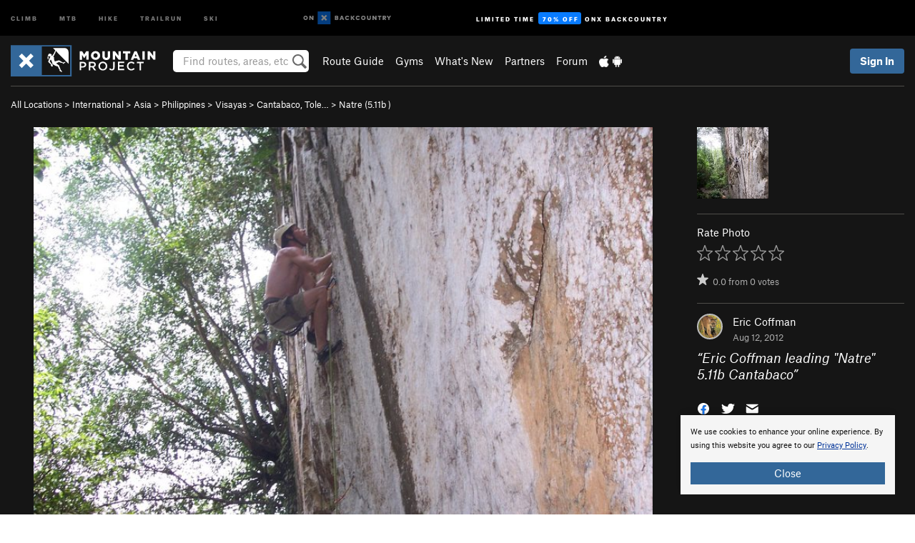

--- FILE ---
content_type: text/html; charset=utf-8
request_url: https://www.google.com/recaptcha/enterprise/anchor?ar=1&k=6LdFNV0jAAAAAJb9kqjVRGnzoAzDwSuJU1LLcyLn&co=aHR0cHM6Ly93d3cubW91bnRhaW5wcm9qZWN0LmNvbTo0NDM.&hl=en&v=PoyoqOPhxBO7pBk68S4YbpHZ&size=invisible&anchor-ms=20000&execute-ms=30000&cb=geemndj797og
body_size: 48516
content:
<!DOCTYPE HTML><html dir="ltr" lang="en"><head><meta http-equiv="Content-Type" content="text/html; charset=UTF-8">
<meta http-equiv="X-UA-Compatible" content="IE=edge">
<title>reCAPTCHA</title>
<style type="text/css">
/* cyrillic-ext */
@font-face {
  font-family: 'Roboto';
  font-style: normal;
  font-weight: 400;
  font-stretch: 100%;
  src: url(//fonts.gstatic.com/s/roboto/v48/KFO7CnqEu92Fr1ME7kSn66aGLdTylUAMa3GUBHMdazTgWw.woff2) format('woff2');
  unicode-range: U+0460-052F, U+1C80-1C8A, U+20B4, U+2DE0-2DFF, U+A640-A69F, U+FE2E-FE2F;
}
/* cyrillic */
@font-face {
  font-family: 'Roboto';
  font-style: normal;
  font-weight: 400;
  font-stretch: 100%;
  src: url(//fonts.gstatic.com/s/roboto/v48/KFO7CnqEu92Fr1ME7kSn66aGLdTylUAMa3iUBHMdazTgWw.woff2) format('woff2');
  unicode-range: U+0301, U+0400-045F, U+0490-0491, U+04B0-04B1, U+2116;
}
/* greek-ext */
@font-face {
  font-family: 'Roboto';
  font-style: normal;
  font-weight: 400;
  font-stretch: 100%;
  src: url(//fonts.gstatic.com/s/roboto/v48/KFO7CnqEu92Fr1ME7kSn66aGLdTylUAMa3CUBHMdazTgWw.woff2) format('woff2');
  unicode-range: U+1F00-1FFF;
}
/* greek */
@font-face {
  font-family: 'Roboto';
  font-style: normal;
  font-weight: 400;
  font-stretch: 100%;
  src: url(//fonts.gstatic.com/s/roboto/v48/KFO7CnqEu92Fr1ME7kSn66aGLdTylUAMa3-UBHMdazTgWw.woff2) format('woff2');
  unicode-range: U+0370-0377, U+037A-037F, U+0384-038A, U+038C, U+038E-03A1, U+03A3-03FF;
}
/* math */
@font-face {
  font-family: 'Roboto';
  font-style: normal;
  font-weight: 400;
  font-stretch: 100%;
  src: url(//fonts.gstatic.com/s/roboto/v48/KFO7CnqEu92Fr1ME7kSn66aGLdTylUAMawCUBHMdazTgWw.woff2) format('woff2');
  unicode-range: U+0302-0303, U+0305, U+0307-0308, U+0310, U+0312, U+0315, U+031A, U+0326-0327, U+032C, U+032F-0330, U+0332-0333, U+0338, U+033A, U+0346, U+034D, U+0391-03A1, U+03A3-03A9, U+03B1-03C9, U+03D1, U+03D5-03D6, U+03F0-03F1, U+03F4-03F5, U+2016-2017, U+2034-2038, U+203C, U+2040, U+2043, U+2047, U+2050, U+2057, U+205F, U+2070-2071, U+2074-208E, U+2090-209C, U+20D0-20DC, U+20E1, U+20E5-20EF, U+2100-2112, U+2114-2115, U+2117-2121, U+2123-214F, U+2190, U+2192, U+2194-21AE, U+21B0-21E5, U+21F1-21F2, U+21F4-2211, U+2213-2214, U+2216-22FF, U+2308-230B, U+2310, U+2319, U+231C-2321, U+2336-237A, U+237C, U+2395, U+239B-23B7, U+23D0, U+23DC-23E1, U+2474-2475, U+25AF, U+25B3, U+25B7, U+25BD, U+25C1, U+25CA, U+25CC, U+25FB, U+266D-266F, U+27C0-27FF, U+2900-2AFF, U+2B0E-2B11, U+2B30-2B4C, U+2BFE, U+3030, U+FF5B, U+FF5D, U+1D400-1D7FF, U+1EE00-1EEFF;
}
/* symbols */
@font-face {
  font-family: 'Roboto';
  font-style: normal;
  font-weight: 400;
  font-stretch: 100%;
  src: url(//fonts.gstatic.com/s/roboto/v48/KFO7CnqEu92Fr1ME7kSn66aGLdTylUAMaxKUBHMdazTgWw.woff2) format('woff2');
  unicode-range: U+0001-000C, U+000E-001F, U+007F-009F, U+20DD-20E0, U+20E2-20E4, U+2150-218F, U+2190, U+2192, U+2194-2199, U+21AF, U+21E6-21F0, U+21F3, U+2218-2219, U+2299, U+22C4-22C6, U+2300-243F, U+2440-244A, U+2460-24FF, U+25A0-27BF, U+2800-28FF, U+2921-2922, U+2981, U+29BF, U+29EB, U+2B00-2BFF, U+4DC0-4DFF, U+FFF9-FFFB, U+10140-1018E, U+10190-1019C, U+101A0, U+101D0-101FD, U+102E0-102FB, U+10E60-10E7E, U+1D2C0-1D2D3, U+1D2E0-1D37F, U+1F000-1F0FF, U+1F100-1F1AD, U+1F1E6-1F1FF, U+1F30D-1F30F, U+1F315, U+1F31C, U+1F31E, U+1F320-1F32C, U+1F336, U+1F378, U+1F37D, U+1F382, U+1F393-1F39F, U+1F3A7-1F3A8, U+1F3AC-1F3AF, U+1F3C2, U+1F3C4-1F3C6, U+1F3CA-1F3CE, U+1F3D4-1F3E0, U+1F3ED, U+1F3F1-1F3F3, U+1F3F5-1F3F7, U+1F408, U+1F415, U+1F41F, U+1F426, U+1F43F, U+1F441-1F442, U+1F444, U+1F446-1F449, U+1F44C-1F44E, U+1F453, U+1F46A, U+1F47D, U+1F4A3, U+1F4B0, U+1F4B3, U+1F4B9, U+1F4BB, U+1F4BF, U+1F4C8-1F4CB, U+1F4D6, U+1F4DA, U+1F4DF, U+1F4E3-1F4E6, U+1F4EA-1F4ED, U+1F4F7, U+1F4F9-1F4FB, U+1F4FD-1F4FE, U+1F503, U+1F507-1F50B, U+1F50D, U+1F512-1F513, U+1F53E-1F54A, U+1F54F-1F5FA, U+1F610, U+1F650-1F67F, U+1F687, U+1F68D, U+1F691, U+1F694, U+1F698, U+1F6AD, U+1F6B2, U+1F6B9-1F6BA, U+1F6BC, U+1F6C6-1F6CF, U+1F6D3-1F6D7, U+1F6E0-1F6EA, U+1F6F0-1F6F3, U+1F6F7-1F6FC, U+1F700-1F7FF, U+1F800-1F80B, U+1F810-1F847, U+1F850-1F859, U+1F860-1F887, U+1F890-1F8AD, U+1F8B0-1F8BB, U+1F8C0-1F8C1, U+1F900-1F90B, U+1F93B, U+1F946, U+1F984, U+1F996, U+1F9E9, U+1FA00-1FA6F, U+1FA70-1FA7C, U+1FA80-1FA89, U+1FA8F-1FAC6, U+1FACE-1FADC, U+1FADF-1FAE9, U+1FAF0-1FAF8, U+1FB00-1FBFF;
}
/* vietnamese */
@font-face {
  font-family: 'Roboto';
  font-style: normal;
  font-weight: 400;
  font-stretch: 100%;
  src: url(//fonts.gstatic.com/s/roboto/v48/KFO7CnqEu92Fr1ME7kSn66aGLdTylUAMa3OUBHMdazTgWw.woff2) format('woff2');
  unicode-range: U+0102-0103, U+0110-0111, U+0128-0129, U+0168-0169, U+01A0-01A1, U+01AF-01B0, U+0300-0301, U+0303-0304, U+0308-0309, U+0323, U+0329, U+1EA0-1EF9, U+20AB;
}
/* latin-ext */
@font-face {
  font-family: 'Roboto';
  font-style: normal;
  font-weight: 400;
  font-stretch: 100%;
  src: url(//fonts.gstatic.com/s/roboto/v48/KFO7CnqEu92Fr1ME7kSn66aGLdTylUAMa3KUBHMdazTgWw.woff2) format('woff2');
  unicode-range: U+0100-02BA, U+02BD-02C5, U+02C7-02CC, U+02CE-02D7, U+02DD-02FF, U+0304, U+0308, U+0329, U+1D00-1DBF, U+1E00-1E9F, U+1EF2-1EFF, U+2020, U+20A0-20AB, U+20AD-20C0, U+2113, U+2C60-2C7F, U+A720-A7FF;
}
/* latin */
@font-face {
  font-family: 'Roboto';
  font-style: normal;
  font-weight: 400;
  font-stretch: 100%;
  src: url(//fonts.gstatic.com/s/roboto/v48/KFO7CnqEu92Fr1ME7kSn66aGLdTylUAMa3yUBHMdazQ.woff2) format('woff2');
  unicode-range: U+0000-00FF, U+0131, U+0152-0153, U+02BB-02BC, U+02C6, U+02DA, U+02DC, U+0304, U+0308, U+0329, U+2000-206F, U+20AC, U+2122, U+2191, U+2193, U+2212, U+2215, U+FEFF, U+FFFD;
}
/* cyrillic-ext */
@font-face {
  font-family: 'Roboto';
  font-style: normal;
  font-weight: 500;
  font-stretch: 100%;
  src: url(//fonts.gstatic.com/s/roboto/v48/KFO7CnqEu92Fr1ME7kSn66aGLdTylUAMa3GUBHMdazTgWw.woff2) format('woff2');
  unicode-range: U+0460-052F, U+1C80-1C8A, U+20B4, U+2DE0-2DFF, U+A640-A69F, U+FE2E-FE2F;
}
/* cyrillic */
@font-face {
  font-family: 'Roboto';
  font-style: normal;
  font-weight: 500;
  font-stretch: 100%;
  src: url(//fonts.gstatic.com/s/roboto/v48/KFO7CnqEu92Fr1ME7kSn66aGLdTylUAMa3iUBHMdazTgWw.woff2) format('woff2');
  unicode-range: U+0301, U+0400-045F, U+0490-0491, U+04B0-04B1, U+2116;
}
/* greek-ext */
@font-face {
  font-family: 'Roboto';
  font-style: normal;
  font-weight: 500;
  font-stretch: 100%;
  src: url(//fonts.gstatic.com/s/roboto/v48/KFO7CnqEu92Fr1ME7kSn66aGLdTylUAMa3CUBHMdazTgWw.woff2) format('woff2');
  unicode-range: U+1F00-1FFF;
}
/* greek */
@font-face {
  font-family: 'Roboto';
  font-style: normal;
  font-weight: 500;
  font-stretch: 100%;
  src: url(//fonts.gstatic.com/s/roboto/v48/KFO7CnqEu92Fr1ME7kSn66aGLdTylUAMa3-UBHMdazTgWw.woff2) format('woff2');
  unicode-range: U+0370-0377, U+037A-037F, U+0384-038A, U+038C, U+038E-03A1, U+03A3-03FF;
}
/* math */
@font-face {
  font-family: 'Roboto';
  font-style: normal;
  font-weight: 500;
  font-stretch: 100%;
  src: url(//fonts.gstatic.com/s/roboto/v48/KFO7CnqEu92Fr1ME7kSn66aGLdTylUAMawCUBHMdazTgWw.woff2) format('woff2');
  unicode-range: U+0302-0303, U+0305, U+0307-0308, U+0310, U+0312, U+0315, U+031A, U+0326-0327, U+032C, U+032F-0330, U+0332-0333, U+0338, U+033A, U+0346, U+034D, U+0391-03A1, U+03A3-03A9, U+03B1-03C9, U+03D1, U+03D5-03D6, U+03F0-03F1, U+03F4-03F5, U+2016-2017, U+2034-2038, U+203C, U+2040, U+2043, U+2047, U+2050, U+2057, U+205F, U+2070-2071, U+2074-208E, U+2090-209C, U+20D0-20DC, U+20E1, U+20E5-20EF, U+2100-2112, U+2114-2115, U+2117-2121, U+2123-214F, U+2190, U+2192, U+2194-21AE, U+21B0-21E5, U+21F1-21F2, U+21F4-2211, U+2213-2214, U+2216-22FF, U+2308-230B, U+2310, U+2319, U+231C-2321, U+2336-237A, U+237C, U+2395, U+239B-23B7, U+23D0, U+23DC-23E1, U+2474-2475, U+25AF, U+25B3, U+25B7, U+25BD, U+25C1, U+25CA, U+25CC, U+25FB, U+266D-266F, U+27C0-27FF, U+2900-2AFF, U+2B0E-2B11, U+2B30-2B4C, U+2BFE, U+3030, U+FF5B, U+FF5D, U+1D400-1D7FF, U+1EE00-1EEFF;
}
/* symbols */
@font-face {
  font-family: 'Roboto';
  font-style: normal;
  font-weight: 500;
  font-stretch: 100%;
  src: url(//fonts.gstatic.com/s/roboto/v48/KFO7CnqEu92Fr1ME7kSn66aGLdTylUAMaxKUBHMdazTgWw.woff2) format('woff2');
  unicode-range: U+0001-000C, U+000E-001F, U+007F-009F, U+20DD-20E0, U+20E2-20E4, U+2150-218F, U+2190, U+2192, U+2194-2199, U+21AF, U+21E6-21F0, U+21F3, U+2218-2219, U+2299, U+22C4-22C6, U+2300-243F, U+2440-244A, U+2460-24FF, U+25A0-27BF, U+2800-28FF, U+2921-2922, U+2981, U+29BF, U+29EB, U+2B00-2BFF, U+4DC0-4DFF, U+FFF9-FFFB, U+10140-1018E, U+10190-1019C, U+101A0, U+101D0-101FD, U+102E0-102FB, U+10E60-10E7E, U+1D2C0-1D2D3, U+1D2E0-1D37F, U+1F000-1F0FF, U+1F100-1F1AD, U+1F1E6-1F1FF, U+1F30D-1F30F, U+1F315, U+1F31C, U+1F31E, U+1F320-1F32C, U+1F336, U+1F378, U+1F37D, U+1F382, U+1F393-1F39F, U+1F3A7-1F3A8, U+1F3AC-1F3AF, U+1F3C2, U+1F3C4-1F3C6, U+1F3CA-1F3CE, U+1F3D4-1F3E0, U+1F3ED, U+1F3F1-1F3F3, U+1F3F5-1F3F7, U+1F408, U+1F415, U+1F41F, U+1F426, U+1F43F, U+1F441-1F442, U+1F444, U+1F446-1F449, U+1F44C-1F44E, U+1F453, U+1F46A, U+1F47D, U+1F4A3, U+1F4B0, U+1F4B3, U+1F4B9, U+1F4BB, U+1F4BF, U+1F4C8-1F4CB, U+1F4D6, U+1F4DA, U+1F4DF, U+1F4E3-1F4E6, U+1F4EA-1F4ED, U+1F4F7, U+1F4F9-1F4FB, U+1F4FD-1F4FE, U+1F503, U+1F507-1F50B, U+1F50D, U+1F512-1F513, U+1F53E-1F54A, U+1F54F-1F5FA, U+1F610, U+1F650-1F67F, U+1F687, U+1F68D, U+1F691, U+1F694, U+1F698, U+1F6AD, U+1F6B2, U+1F6B9-1F6BA, U+1F6BC, U+1F6C6-1F6CF, U+1F6D3-1F6D7, U+1F6E0-1F6EA, U+1F6F0-1F6F3, U+1F6F7-1F6FC, U+1F700-1F7FF, U+1F800-1F80B, U+1F810-1F847, U+1F850-1F859, U+1F860-1F887, U+1F890-1F8AD, U+1F8B0-1F8BB, U+1F8C0-1F8C1, U+1F900-1F90B, U+1F93B, U+1F946, U+1F984, U+1F996, U+1F9E9, U+1FA00-1FA6F, U+1FA70-1FA7C, U+1FA80-1FA89, U+1FA8F-1FAC6, U+1FACE-1FADC, U+1FADF-1FAE9, U+1FAF0-1FAF8, U+1FB00-1FBFF;
}
/* vietnamese */
@font-face {
  font-family: 'Roboto';
  font-style: normal;
  font-weight: 500;
  font-stretch: 100%;
  src: url(//fonts.gstatic.com/s/roboto/v48/KFO7CnqEu92Fr1ME7kSn66aGLdTylUAMa3OUBHMdazTgWw.woff2) format('woff2');
  unicode-range: U+0102-0103, U+0110-0111, U+0128-0129, U+0168-0169, U+01A0-01A1, U+01AF-01B0, U+0300-0301, U+0303-0304, U+0308-0309, U+0323, U+0329, U+1EA0-1EF9, U+20AB;
}
/* latin-ext */
@font-face {
  font-family: 'Roboto';
  font-style: normal;
  font-weight: 500;
  font-stretch: 100%;
  src: url(//fonts.gstatic.com/s/roboto/v48/KFO7CnqEu92Fr1ME7kSn66aGLdTylUAMa3KUBHMdazTgWw.woff2) format('woff2');
  unicode-range: U+0100-02BA, U+02BD-02C5, U+02C7-02CC, U+02CE-02D7, U+02DD-02FF, U+0304, U+0308, U+0329, U+1D00-1DBF, U+1E00-1E9F, U+1EF2-1EFF, U+2020, U+20A0-20AB, U+20AD-20C0, U+2113, U+2C60-2C7F, U+A720-A7FF;
}
/* latin */
@font-face {
  font-family: 'Roboto';
  font-style: normal;
  font-weight: 500;
  font-stretch: 100%;
  src: url(//fonts.gstatic.com/s/roboto/v48/KFO7CnqEu92Fr1ME7kSn66aGLdTylUAMa3yUBHMdazQ.woff2) format('woff2');
  unicode-range: U+0000-00FF, U+0131, U+0152-0153, U+02BB-02BC, U+02C6, U+02DA, U+02DC, U+0304, U+0308, U+0329, U+2000-206F, U+20AC, U+2122, U+2191, U+2193, U+2212, U+2215, U+FEFF, U+FFFD;
}
/* cyrillic-ext */
@font-face {
  font-family: 'Roboto';
  font-style: normal;
  font-weight: 900;
  font-stretch: 100%;
  src: url(//fonts.gstatic.com/s/roboto/v48/KFO7CnqEu92Fr1ME7kSn66aGLdTylUAMa3GUBHMdazTgWw.woff2) format('woff2');
  unicode-range: U+0460-052F, U+1C80-1C8A, U+20B4, U+2DE0-2DFF, U+A640-A69F, U+FE2E-FE2F;
}
/* cyrillic */
@font-face {
  font-family: 'Roboto';
  font-style: normal;
  font-weight: 900;
  font-stretch: 100%;
  src: url(//fonts.gstatic.com/s/roboto/v48/KFO7CnqEu92Fr1ME7kSn66aGLdTylUAMa3iUBHMdazTgWw.woff2) format('woff2');
  unicode-range: U+0301, U+0400-045F, U+0490-0491, U+04B0-04B1, U+2116;
}
/* greek-ext */
@font-face {
  font-family: 'Roboto';
  font-style: normal;
  font-weight: 900;
  font-stretch: 100%;
  src: url(//fonts.gstatic.com/s/roboto/v48/KFO7CnqEu92Fr1ME7kSn66aGLdTylUAMa3CUBHMdazTgWw.woff2) format('woff2');
  unicode-range: U+1F00-1FFF;
}
/* greek */
@font-face {
  font-family: 'Roboto';
  font-style: normal;
  font-weight: 900;
  font-stretch: 100%;
  src: url(//fonts.gstatic.com/s/roboto/v48/KFO7CnqEu92Fr1ME7kSn66aGLdTylUAMa3-UBHMdazTgWw.woff2) format('woff2');
  unicode-range: U+0370-0377, U+037A-037F, U+0384-038A, U+038C, U+038E-03A1, U+03A3-03FF;
}
/* math */
@font-face {
  font-family: 'Roboto';
  font-style: normal;
  font-weight: 900;
  font-stretch: 100%;
  src: url(//fonts.gstatic.com/s/roboto/v48/KFO7CnqEu92Fr1ME7kSn66aGLdTylUAMawCUBHMdazTgWw.woff2) format('woff2');
  unicode-range: U+0302-0303, U+0305, U+0307-0308, U+0310, U+0312, U+0315, U+031A, U+0326-0327, U+032C, U+032F-0330, U+0332-0333, U+0338, U+033A, U+0346, U+034D, U+0391-03A1, U+03A3-03A9, U+03B1-03C9, U+03D1, U+03D5-03D6, U+03F0-03F1, U+03F4-03F5, U+2016-2017, U+2034-2038, U+203C, U+2040, U+2043, U+2047, U+2050, U+2057, U+205F, U+2070-2071, U+2074-208E, U+2090-209C, U+20D0-20DC, U+20E1, U+20E5-20EF, U+2100-2112, U+2114-2115, U+2117-2121, U+2123-214F, U+2190, U+2192, U+2194-21AE, U+21B0-21E5, U+21F1-21F2, U+21F4-2211, U+2213-2214, U+2216-22FF, U+2308-230B, U+2310, U+2319, U+231C-2321, U+2336-237A, U+237C, U+2395, U+239B-23B7, U+23D0, U+23DC-23E1, U+2474-2475, U+25AF, U+25B3, U+25B7, U+25BD, U+25C1, U+25CA, U+25CC, U+25FB, U+266D-266F, U+27C0-27FF, U+2900-2AFF, U+2B0E-2B11, U+2B30-2B4C, U+2BFE, U+3030, U+FF5B, U+FF5D, U+1D400-1D7FF, U+1EE00-1EEFF;
}
/* symbols */
@font-face {
  font-family: 'Roboto';
  font-style: normal;
  font-weight: 900;
  font-stretch: 100%;
  src: url(//fonts.gstatic.com/s/roboto/v48/KFO7CnqEu92Fr1ME7kSn66aGLdTylUAMaxKUBHMdazTgWw.woff2) format('woff2');
  unicode-range: U+0001-000C, U+000E-001F, U+007F-009F, U+20DD-20E0, U+20E2-20E4, U+2150-218F, U+2190, U+2192, U+2194-2199, U+21AF, U+21E6-21F0, U+21F3, U+2218-2219, U+2299, U+22C4-22C6, U+2300-243F, U+2440-244A, U+2460-24FF, U+25A0-27BF, U+2800-28FF, U+2921-2922, U+2981, U+29BF, U+29EB, U+2B00-2BFF, U+4DC0-4DFF, U+FFF9-FFFB, U+10140-1018E, U+10190-1019C, U+101A0, U+101D0-101FD, U+102E0-102FB, U+10E60-10E7E, U+1D2C0-1D2D3, U+1D2E0-1D37F, U+1F000-1F0FF, U+1F100-1F1AD, U+1F1E6-1F1FF, U+1F30D-1F30F, U+1F315, U+1F31C, U+1F31E, U+1F320-1F32C, U+1F336, U+1F378, U+1F37D, U+1F382, U+1F393-1F39F, U+1F3A7-1F3A8, U+1F3AC-1F3AF, U+1F3C2, U+1F3C4-1F3C6, U+1F3CA-1F3CE, U+1F3D4-1F3E0, U+1F3ED, U+1F3F1-1F3F3, U+1F3F5-1F3F7, U+1F408, U+1F415, U+1F41F, U+1F426, U+1F43F, U+1F441-1F442, U+1F444, U+1F446-1F449, U+1F44C-1F44E, U+1F453, U+1F46A, U+1F47D, U+1F4A3, U+1F4B0, U+1F4B3, U+1F4B9, U+1F4BB, U+1F4BF, U+1F4C8-1F4CB, U+1F4D6, U+1F4DA, U+1F4DF, U+1F4E3-1F4E6, U+1F4EA-1F4ED, U+1F4F7, U+1F4F9-1F4FB, U+1F4FD-1F4FE, U+1F503, U+1F507-1F50B, U+1F50D, U+1F512-1F513, U+1F53E-1F54A, U+1F54F-1F5FA, U+1F610, U+1F650-1F67F, U+1F687, U+1F68D, U+1F691, U+1F694, U+1F698, U+1F6AD, U+1F6B2, U+1F6B9-1F6BA, U+1F6BC, U+1F6C6-1F6CF, U+1F6D3-1F6D7, U+1F6E0-1F6EA, U+1F6F0-1F6F3, U+1F6F7-1F6FC, U+1F700-1F7FF, U+1F800-1F80B, U+1F810-1F847, U+1F850-1F859, U+1F860-1F887, U+1F890-1F8AD, U+1F8B0-1F8BB, U+1F8C0-1F8C1, U+1F900-1F90B, U+1F93B, U+1F946, U+1F984, U+1F996, U+1F9E9, U+1FA00-1FA6F, U+1FA70-1FA7C, U+1FA80-1FA89, U+1FA8F-1FAC6, U+1FACE-1FADC, U+1FADF-1FAE9, U+1FAF0-1FAF8, U+1FB00-1FBFF;
}
/* vietnamese */
@font-face {
  font-family: 'Roboto';
  font-style: normal;
  font-weight: 900;
  font-stretch: 100%;
  src: url(//fonts.gstatic.com/s/roboto/v48/KFO7CnqEu92Fr1ME7kSn66aGLdTylUAMa3OUBHMdazTgWw.woff2) format('woff2');
  unicode-range: U+0102-0103, U+0110-0111, U+0128-0129, U+0168-0169, U+01A0-01A1, U+01AF-01B0, U+0300-0301, U+0303-0304, U+0308-0309, U+0323, U+0329, U+1EA0-1EF9, U+20AB;
}
/* latin-ext */
@font-face {
  font-family: 'Roboto';
  font-style: normal;
  font-weight: 900;
  font-stretch: 100%;
  src: url(//fonts.gstatic.com/s/roboto/v48/KFO7CnqEu92Fr1ME7kSn66aGLdTylUAMa3KUBHMdazTgWw.woff2) format('woff2');
  unicode-range: U+0100-02BA, U+02BD-02C5, U+02C7-02CC, U+02CE-02D7, U+02DD-02FF, U+0304, U+0308, U+0329, U+1D00-1DBF, U+1E00-1E9F, U+1EF2-1EFF, U+2020, U+20A0-20AB, U+20AD-20C0, U+2113, U+2C60-2C7F, U+A720-A7FF;
}
/* latin */
@font-face {
  font-family: 'Roboto';
  font-style: normal;
  font-weight: 900;
  font-stretch: 100%;
  src: url(//fonts.gstatic.com/s/roboto/v48/KFO7CnqEu92Fr1ME7kSn66aGLdTylUAMa3yUBHMdazQ.woff2) format('woff2');
  unicode-range: U+0000-00FF, U+0131, U+0152-0153, U+02BB-02BC, U+02C6, U+02DA, U+02DC, U+0304, U+0308, U+0329, U+2000-206F, U+20AC, U+2122, U+2191, U+2193, U+2212, U+2215, U+FEFF, U+FFFD;
}

</style>
<link rel="stylesheet" type="text/css" href="https://www.gstatic.com/recaptcha/releases/PoyoqOPhxBO7pBk68S4YbpHZ/styles__ltr.css">
<script nonce="UvaE-sTZTgEg_V7avpz6YQ" type="text/javascript">window['__recaptcha_api'] = 'https://www.google.com/recaptcha/enterprise/';</script>
<script type="text/javascript" src="https://www.gstatic.com/recaptcha/releases/PoyoqOPhxBO7pBk68S4YbpHZ/recaptcha__en.js" nonce="UvaE-sTZTgEg_V7avpz6YQ">
      
    </script></head>
<body><div id="rc-anchor-alert" class="rc-anchor-alert"></div>
<input type="hidden" id="recaptcha-token" value="[base64]">
<script type="text/javascript" nonce="UvaE-sTZTgEg_V7avpz6YQ">
      recaptcha.anchor.Main.init("[\x22ainput\x22,[\x22bgdata\x22,\x22\x22,\[base64]/[base64]/[base64]/bmV3IHJbeF0oY1swXSk6RT09Mj9uZXcgclt4XShjWzBdLGNbMV0pOkU9PTM/bmV3IHJbeF0oY1swXSxjWzFdLGNbMl0pOkU9PTQ/[base64]/[base64]/[base64]/[base64]/[base64]/[base64]/[base64]/[base64]\x22,\[base64]\\u003d\x22,\x22w5rCpcOwCsK4w6TCsyXCug/CrG8ITsKbXhw4w4vClSdiUcO2wrfCoWLDvSoSwrN6wpstF0HCjl7DuUHDrAnDi1LDqgXCtMO+wr0Dw7ZQw5LCjH1KwoZjwqXCunTCpcKDw57DuMO/[base64]/Dpn0FwpLCnQTDosKFwqJYw7HCrMOSXU3CiMOxGS7Dl2vCq8KyPDPCgMOIw7/DrlQFwqZvw7FQGMK1AF5vfiUrw51jwrPDhgU/QcOwKMKNe8ONw5/CpMOZIhbCmMO6UcKQB8K5wo8Rw7t9wo/[base64]/w7tuw4pKOA85w4zDiMKsYcOAXMKKwrhpwrnDnFvDksKuFxzDpwzCpsOuw6VhACrDg0NzwrQRw6UTDlzDosOgw6J/IlTCtMK/QA/DtlwYwo7CgCLCp0PDpAsowq/DuQvDrD99EGhRw7bCjC/Cv8KDaQNSaMOVDWPCp8O/w6XDiAzCncKmUHlPw6J1wqNLXRjCnjHDncOxw5Q7w6bCgivDgAhewr3DgwlIBHgwwrkvworDoMOYw4M2w5dNYcOMekEYPQJhQmnCu8KWw7oPwoIZw47DhsOnFcKAb8KeM1/Cu2HDlcO1fw0EA3xew5x+BW7DtsKMQ8K/[base64]/CiHDDhMOXwqBaBcKvKHbCtCfDiMOBw5jDmsKhXSfCh8KvPz3Crn0zRMOAwpfDs8KRw5o3A1dbYE3CtsKMw58SQsOzEnnDtsKrYULCscO5w7BMVsKJJcKWY8KOE8Kuw7NqwqbCgS06wo1Aw7PDsjhhwqjCm0wlwojDlGROLMOZwp5rw7/Dn33CtG0XwpbCrcOnw5zCtcKMw4pqRVN8Al/Csjp8f8KASWDDrMKMZwZYXMKbwoEZJX4VX8OJw6rCqjXDvcOtZ8OzVcOmFcKgw4JATA8Pf3QfTwZEwonDix0oJBt+w5prw75Cw4jDvyxeQCZtOkHCr8K4w7RuZQ5PGcOkwobDjATDrcOWAGTDjyxYNz9bw6bCrjwPwr0PUX/Dt8OSwrXClDzCuFrDkzELw4fDmcKaw58xw4l7fWLCvcKJw5jDvcOHY8OnLsOVwrB/w4cUUizDicKJwq/CowYvVSnCncOnVcKFw5R3wpfClk9WIsO/[base64]/[base64]/DjxLCv8OIO8OIw7E/woAww5grUMO5MMKCw5rDnsKDPBZbw67DhMKxw5waXcO0w4XCuifCvsO0w48+w67DisK8woPCtcKGw43DtsKIw6V8w7rDisOLb0w9ScKVwpnDhMOAw4YjABcLwrRQTEvClz7DhMO9w7LClcKBfsKJbjHDtlsjwrAlw4JjwqnCphLDk8OSZRvDjETDjcKewr/DiAnDpH3ChMOOwoN/MCPClGMewqdsw4lWw6NSJMKCBytEw5/CqcKqw5vCnwnCoCbCpEnCpW7CnxpXZMOkKHF3D8KZwo7DgQk7w4XCmSTDgMKhE8KREnDDrMKww4/[base64]/CnsKhPsOewq3DgMOFeMKZw4wHMsO6w71Iwr3CtsKWSW1Yw7wbw59+w6MXw5/DosKSc8KCwpJgVT/Co2Enw5EKVCcMwqJyw6DDjMO7wrbDo8K1w44iwrpVM0/[base64]/L2UqwobChMKzJR3CnHfDg8KDfUJYK2kwB1zCoMO9JMKYwoREJsOkw7NWXVTChA/ClVHCqnjCiMOMXCHDssOeLMKww6AnXsOwIAjCvsKvNiQha8KiOHM3w6FAY8K0cgDDv8Oyw7HCuB5WWcKSRi4/w70ww5vCjsOLL8KhUMOOw5VVwpHDj8K5w7rDu2Q5PMO3wr5MwonDqkMJw7XDlTzCvMKCwoAgwrHDmArDshtXw5lufsKyw77CiUXDmcKlwqvDlcKHw7QKVsO8wo1iN8K3DcO0FMKkwo/DnRRIw5d3XUcqKWcPTjbDrsKOLwPDicOvasOww7TCnj/[base64]/CkcOmw4nDiEFgATnDgTHDnMKqw6Iqw4/CtVJ0wrLDpGgWw4fDi28JM8KeXMKqLsKHwrJww7nDocOyLXbDkAzDiDDCjUrDtEzDgGDClgfCrsKjM8K9JcKGMMKxXWDCuVRrwpLCvEYGOV0fAB/Dp2HDtRnCgcKSF2VGwoEvwr8Cw6fCv8O+fhBLw7rCqcKDw6HDk8K3w6zCjsOhfwLDgGIIK8K/wq3DgH8SwphnY0vCqAdlwqXCisKya0rDucKNQcKDw6rDqw0FKsO3wr/[base64]/w7UnXhdiw4ksRsKLWB5Ww7EfwqDCqiEdwqvCmsOOM3AlfyPDryjCi8O9w4bCisOpwp5jH0RiwrDDuWHCo8OZQ2lWwpzCmcK5w58cK0Y0w4PDnVTCrcK/wowJZsKaXsOEwpjDlHfDrsOjwrZdw5MdAMOow4o4SsKLw73Ck8KCwo/CumjDsMKwwqYTwoFkwo82esOpwpRawpbCkABWOlrDssO8w6IjeSsTw7PDmD7CosK7w6E0w7bDhg/DuiQ/UxDCgwrCo2I2aWPDkSzCk8K6w5vCqcKjw5giVcOKWcOZw4zDszrCu1DCnDXDohHDvWXCl8O1w7gnwqJ0w69WQn7CkMOPwqfDsMO9w73Cm33DmcK/w7ZOOyBuwpspw44wSBjDk8OLw7YtwrZAGT7DkMKNO8KTaUInwoBJEWDCn8KlwqfDrsOcWF/CggfCqsOYZMKFLcKNw6DCg8OXIWNQwpnCgMK/F8K7Pm/DvF7Cp8OJw4o3CVXDnRnClMO6w6nDtWobf8OGwp0Cw6N3wqINYUdKIRE7w5LDtAIBA8Kbw7Nhw4FVwp7CgMKow6/[base64]/DrCVZAcKxwr/Du8KPEsOswr0pw4LClw8Cw5kXcsOgwpDCucOaecO2Z0rCn10SV3hKaj3CmTjCt8Ksf3IgwqDDiFgowrrDicKuw47CusOVIB/CuTbDiy3Ds2BkHMOGNzo+wqLCtsOgM8KGOXsfFMKTwqY4w6jDvcOvTsKUdkrDvjPCoMKxNsO4IMKrw5gVw7jCqTMiTMKQw60Mwrc2wohDw7x/w7oNw6LCvsKAcU3DoHRTYCPCq3HCkhs0QyIPwowxwrXDncOZwrwcZMKZHnJVGMOmF8KYVMKNwphIwpFRS8O/A0RzwrXCmMOGwoPDkjhXCmPDizRBCMK/e2fCqVHCr3DCisKyJsOYw7DCg8OPVcK7dF3Cg8Opwrt7wrA3ZcO6wo7CuDvCssK8ZQ9Qw5E+wrPCjCzDqybCpW8wwr1RIArCosOnwrLDj8KTTcKsw6bCuCDCiydzYyTCqxYkNRp/wpHDgMO3KsK8w5QBw7fChFzCh8O4B0jCm8OMwozDmGQ4w5dPwoPCtHfDgsOtwqMewqg0A13Dvg/Cm8OEw5syw5TDhMKPwo7CicOYEzwIw4XDjQBveUvCn8KUAMO+N8Kvwr4IRcK0OcKKwqoLKFtgEB0jwpPDr3HCoHEDFMO0SW/DiMKQL0/[base64]/CjyjDv8KMOsKqAClsTW7Di38awpvCnsKZwrnCiMO8w6PCthzCoH/CkXbDqQbDpMK2dsKkw4w2wr5vWGFVwpLDk3psw6c0WXVsw5BfIMKFCBHDu15Swqg5asKjIsK/[base64]/[base64]/e8K7HwBMFh93w5PDoMKnZ0PDqCoqSDLChV9EXsKuIcOAw41Sc3FEw6Ajw4nCpDzCiMOgw7MnflzCn8KZQmHDnhgmw4ArGi54VSxbwrbCmMOAw73DmsOOw7/DilXCgFdBG8O9woR4SMKTO17CvmJ4wrLCt8KIw5jDj8OOw6vCkSPCmwfCq8Owwpgrw7/[base64]/CjsOOXSozwpBwwpdkw5PDqVddOsKnQ1sbQXPCjcKQwpbDlEdAwrcKEF4sLBFNw7VYABkCw5Z7wqskJhFpwo3DsMKawqjCmMKHwoNHLMOOwpzDh8KBax3CqUDDmcORRsORQMO9wrXDrsKmfVxbVmjCvWwMKsOoTMKaTEApVWoMwrJfwqvClMKZeDkzIcKZwoHDrsO/BcOjwrLDqcKLBWTDiB17w4YqGlFuw6Nvw5/DocKvLcKhSwELNcKdw5Q0ZEFxeU/DisOLw48UwpPDhiTDu1Y9Y1MjwrV8w7/Ct8OnwqI9wpLDrxfCrsO3CMOmw7rDjMOrexTDojjDrMOBwpoQQRYzw6kmwoZRw5HCgnnDrAwQJ8OHfw1Rwq3Dn2/CnsOvM8KHJ8OfIcKXw4vCp8KRwqdnP3Nfw6DDs8Oiw4fDnMKnw6YEeMKPS8O9w5l6w4fDtWHCvcKRw6/Dm0fDsnFzME3DmcKew5Urw6bCmUXCtMO7UsKlNMKIw67DicOjw74mw4HCmTTDssOowqPCsG7DgsK7OMOGS8O1QinDt8KlMcKpZXQSwpYdw4vDmk3CjsOow75dwp8UcUprw4fDisOHw6XDjcO/wpvCjcKDw44Aw5tAYMKUE8OTw7PCscOkw5nCi8OSwpg+w7XDgzBYSm4xR8ORw7o3w67CuFnDkD/DjsKAwr7Dqh7CpMOgwpd0w7nDg0nDhCQQw5l1McO4acKhXhTDiMKGwopPAMKhdkoSN8KLw4kxw5XCiAfCsMOYw6B5IVw4wpohU2QVwr9RJMKhJEvDu8OwYlbCs8OJScKTEkbCiTvCkMKmw7DCkcOLUCZxw5F3wq1HGx9kA8OIN8Kawo3Dg8KnKm/Do8KXwrQMwoErwpVqwrjCtsKcWsOMwpnDikXCmjTCjMK4C8KzJj0Vw63CpsK8wonCiQ1dw6nCucKUw7U0F8OfJsO0PcO9DwFwesKbw4TCiV4PY8OBTGo0Rz/CqGnDt8KKHXRxw7jDilFSwodNZwPDvDxqwrnDvyLCkk4ySkxXw77CkxphZsOSwp4LwpjDgQIZw67CvzAtYcOzZsOMKcOsMsKAYn7CsAd5w7vCoQzDnBNjdMK7w7YBw4/DpcOBecKPJzjDtsK3ZsOUc8O5w5nDisKFaTV9TcKqw6jCuU/DiFkcwoRsb8K4w5LCu8OdMA8ARMOUw6fDq2sRXcKrw4fChG7Cq8OXw5xyJ3BFwr7CjkLCssO3wqcuwprDq8OhwrXDqGsBZHjCosOMMcKcwpPDscKnwp8Pwo3Cs8KSNCnDhcKtR0PCqcK5Z3LCjR/CssKFTBTCjWTDmMKkw68mN8O1U8OeH8K0O0fDt8O+SMK9EcOFGcKRwovDp8KbVi1dw43CvMO+KW3CucOARcKlP8OQwpNkwoNBK8KNw5TDs8OsS8OdJgfCtG/Cg8OrwrAowoFlw5lpw6PCk1/DtjTCvgrCtzzDrMO8T8OLwoXCqMOow6fDuMOMw6nCl24gL8OAVzXDsiYZwoTCtGlXwqFRG3zCowrCgF7DusOGdcOuIMOofsOKQDRcUXMUwrhTQMKew7nCikQrw4kgw4LDh8KORsOEw4dLw5/DnRLChBJDDgzDrUPCr3cRw7Z+wrhaVjjDncOSw7TCpsKsw6U3w7XDg8O8w6xlwo0iTsKjDMOGP8O+WsOsw7nDu8ODw7PDo8OOfmYSdjJhwobDtsKmKVPCilJLE8OgJ8Obw5/CsMKqIsO+B8Kvw5fDn8KBwprDu8ODOyJ1w41gwo03CsO9PsOkWMOow4drNMKuMVLCoV3DvcK9wr0MT3DCrz3Cr8K6SMOGBcOyIcOOw51xOMKoVxwyShPDiTrCgcOfw4cjTUHDjBswTQVlTAk6O8Oiwr/CusOdSsOPaWApDWnCp8O2Z8OfBcKfwrUldsO8wo5NPcO9w4cmGVhTGCxZbD0aFcOkK1fDrGTDsClNw7kEwpTDl8OoDmYjw5IeZcKqwqLDk8Kbw7fCrMOUw7bDksOWG8OywqUTwpLCqVDDp8KCbMOOesOqXh/DuW5Bw6Myb8ODwq7DhRFdwrwDdMK+DB7DiMOqw4VUwqjCg28kw5nCukZ4wp7DrDITwoQ8w7hrJW3CjsO5K8OOw4kywo/[base64]/CogU9w6DCs8OWwpwJw73CpWVsEMOgRCXDtMKANMOPwqE7w4o1QEDDocKZfD/[base64]/CuiLDkcKswpdKwrVSw5zDnMKVRMOTwpd9wojCj2DDiCo7w5LDnV/DpxrDuMOVU8OWRsOOW1Nswr0RwowKwqvCr1NvclV7wpBvd8KEf3hZwqnCkUsTBwrCl8OoYcOXwq9dw6rCqcO1c8ORw6zCq8KOJiHDgsKRfMOIw7vDsDZuwrQsw4zDgMOqekkVwp/CviMSwoLCmkbCh2wvDFDCiMKPw5bCnyhdwobDlMOHd3dvw47DuB8dwpjCuAUWw5jDhMKVVcK4wpMTwo0pUcOVMRvDqsKEY8O8YSDDlXtTFXRzZ1bDsnU9F1DDscKeUHg7woVZwrlTW1otEsOtwpbCoUzCnsO0cxDCvsKbFXYUwrVDwr52c8KAbsO/wr9FwoTCr8OTw58nwqNGwptxBzjDj3PDpcKCNEAqw6bCoj3Dn8KWwqgsc8OHw4LCkiIjWMK0fE/DrMOmDsOLw7o/wqRSw6NIwp4MAcO3HDgLw7k3w7PCnsOhF0Qyw4nDo006EcOiw7nCtsOXwq0eS1DDmcKyc8O4QB/DiDbCiGXCkcOMTjLCmw7DsVXDmMKFw5fDjBhFUXI6KnFYWMOmO8K4w5rCiTjDgg86wpvCn2VeY1PDpTnCj8OHw7PCsTUGUsObwq4Jw7xSwr3CpMKsw7QfScOJPzJ+wrk8w5vDncO7XnMOLgkOwplSwq0fwp/CoGbCq8Kyw54ff8KFwoXCiFzCtyTDicKLTDjDsh5pL2nDhMOYbS4kIyvDgcOTEj1lS8Oxw55lAMKAw5rCtRbDmWV4w6M4E0V5wow/[base64]/CpU5iblFtUD1Hw7YGVWoOPMOdwpHDnjnCgABWDMOEw6Ynw58Ow7nCucOwwp0fAlDDhsKNE1jCr0kgwoZwworCksK+QMKww7ErwoXCrERLN8O9w4XCuWDDsDLDmMKww61Qwo9CI3xCwoPDjcOnw6TChgcpw5/[base64]/[base64]/CjMK0w6JFF8KRwrLDhMKcw6kqNUl0Z8KEw7V0VcKOGxDCn3vDl0RTXcOjw4XDpnYxdHsowp/Dm1oswr3CmVVoSyYIMMKCBDFLw6PDtnrDiMKDUcKew7HCp3RCwoppV3cNbDHCvMOTw59BwoPDnMOCPgsVYMKZSRvCn3LDksKAYENgSGzCncKyKzddRxY2w5cmw7/[base64]/Do0/DisKJBXAJQQgqw6IUGXd+w5AeIcOoM2BbVwTCr8K0w4zDmcOpwopGw6h+woJYLk7DjSXCq8KLS2FqwpRcAsOeL8KYw7EicsKKwpkNwo99A0w1w64+w7IBecODcFXCsjLDkAZEw6zDkcKMwp3ChcKFw4TDnQLDsUrDu8KCbsK/[base64]/CjMOhDGPDoMKdUgvCqsK3wrdwUFdZMUEVCxjDn8Oswr/CtBvCtMKTScKcwqk6wqgQF8O/wqV4wrbCtsKcGcKJw7oTwrFAR8KNIsO2w5AsKMOeB8Kswo1ZwpErVWtCR1IeW8KlwqHDs3/CgFIwXmXDlMK5wqLDi8OtwpPDhsKMMysgw48xD8OnCEXCn8Kzw6pkw7jClMO5JsO0wonColgewrjCqMOqw5RgJhFjwrPDoMKlfxljX0/DlcOMwo/CkhV/LMOtwrbDp8Oiwq/CpMKHPybDq03DmMOmP8Kpw45Zd08EbybDrV5ZwpPDtmlYVMOWwpHCm8O2fD1PwqB9w5zCpwrCuzQPwr8RHcO2dToiw4bDkEPDji4ZRjvCljRAC8K0OcOawp/Dvhw5wo9PasK/[base64]/CsyjDhEDDkmrClsKSfcKjbxIKwq/DnmvDvgsMdn7Chy7CgcO5wqXDi8OzaWMzw53DoMOqdwnCmMKgw68Rw50Rc8KjE8KPI8Ozwq8NWsOcw7Arw7rDnlYOPzJgHMK/w7hFKcKKdDsiFVEkUsKKXsO8wrdAw4wMwooRW8O2MMKpYsKyDErCpSxcw45Aw77CmsKrYzhjd8KnwogWJUjDqXLCvzXDtjwfJy/Cq3sQVcK+MsKdaH3Co8KTwqHCt0bDucOdw5plRTRfwpdPw7DCpzBIw6PDmH0qfDnDqsKeIiYYw6Fawr0Iw4rCgg52wqDDu8KPHiY1Nw9ew7UiwpbCoQ8obMOxUzh2w4LCs8OOAcOjO3HDm8OjB8KNwoLDq8OHEhZneVMSw5PCoAsKwqvCrMOswr/CqMORAH/Cj1haZ1o7w6XDlMKzeRN8wr3Cv8KPe0Mce8OOBhRZw5wIwpNSW8Omw4RuwqPDlgXDh8OgM8OXUV4QBhszScOAw5goZcOGwpADwpcaRUQEwp3DsVxxwpXDrRnDtsKQBcKnwoRYfsKCMsKgQ8OjworDumkxwrPCqcOvw4MJw7XDv8Ouw6TCiHXCjsO/w68aNw3DicOXXi5nAcOYw7g4w7gwXQlDwoEuwr1SfBHDhQo/[base64]/ClBvDulozKwxJwqIAwq7DpsK4w4TDmMKSw7jDtMKCesO2w6HCoF8fN8KzT8Knw6dxw4jDuMKXQUbDrsO3AAjCtMOjUcOmDix1w73CkQzDjGzDgcO9w5fCkMKkNF5cIcOIw6xUGhF6wqXCtCM7ZcOOw4rCocKsFRfDmjJ8GgbCnAfDusO9wo/[base64]/Cg0NoFSnChhLCpXtAc8OhfmQlw47DkA3CusOcwq4fwqFgwrHDn8OYw6RHdmTDhMOiwq/DgUfDjcKxW8Kvw77DkVjCvHjDicOKw7fCqDYIPcKbOwPCiUrDs8OTw5LCp0kdVXDCq3PDnMO9EcK4w4jDpibCvlrCtRthw5DClMOvT3zCrmBmTR7Cm8OsWsKMVX/Dsz3CicKNe8KBRcO4wonDkwAKw4fDq8K5CjICw4bCuCbCp293wod0wq/[base64]/wrUmw4PDi01zw5ZqccKew70IS1Fuw4MITMK8w7NCB8KHwoPDncOgw5Eiwr8Ywqt7Y2Y2csO9wrAgAMK6wqfCvMK0w7IEM8KEMRUFwq86Q8Kkw5TDlS4vwprDlkklwroywr/DnsO7wqfCjMKMw73DhVZ2wo3ClzwwCC/Cm8KrwocTElxWHG7DljLCnDwiwrhcw6TCjHsdwqnDsDXDsHnDlcKlegLCpn/DgzlickrCkMOzaAhowqLDmVDDikjDmXlwwoTDtMOkwoHCgwFhwq9wfcKXBcKww7rCvMK3DMO7TcOKw5DDmcK3A8K5OcKOM8KxwqDCisOEwp4uwoHDmHs2w7pLwpYhw44kwr3DgRDDhj/DgsOJwpfCmEc3wonDoMK6EXRjwqPDlU/CpQvDuUvDnGBUwo0iw7klw7UpVgpyAmBaIMO2CsOxwqwkw6HClXBDKBshw7nCksOQZMOdRG0ywqbDr8K3w5nDlsK3wqsrw7jCl8OPP8K+w6rCisOBcysGwpvDl3TCmAHDvlbClRnDqW7CpVBYRydLwqZ/wrDDl1VcwofCr8OTwqDDi8Ohw6QVwoo/R8O/w4d2dFUVw4UhMsOPwqg/w6Y8GSMTw4weJjjCosOgZHtMwprCpHLDr8KSwpbDu8KywrDDnsK5FMKmXsKxwpV/KwVvdCbDlcK9ScOJacKFBsKCwpPDljDCqiTCk1B9SnJRB8K6eDDCqgbDjgzChMOCCcKGc8KuwpBNREvDg8O5w4jDocK5C8KowrNLw4bDh2XCogFSFmxVwp7Dl8Oxw6vCrMKEwqoEw7lvNsKXGGnCg8K6w70HwrvCkXDCol89w4/DhCZGesK1w63CrlpGwrE6FsKWw7tNCCxzeTlBUMK6eGc3YsOwwoIkbW1Ew51Lw7HDtsO/csKpw4bCsgfChcOGFsKgwrwwWMKBw4dJwrkMesKWesObEkPCpnTDvGPCv8KtfMO6wqBQVsKOw4knEMODJcOzHjzDjMObXCfCjRbCssKZbSvDhRFIwq4swrTCqMOqIQzDncKKw6hEw5jCui7DjSTDmcO5eCc2TcKgWsKxwqrDg8KVd8OCTxx6KiQUwp3Cj23CssOlwq/[base64]/CmMK6JMKWOMKEwq9PeXZpwqLDscK9w53CsMO/w7AVPAJmLcOKNMO3woxCcz16wq98wqDDm8OFw4k2woHDqAdmwpXCol83w4rDucOLNEnDkcOzwoVCw7/DuinCtlHDv8Kgw6UVwrvCjUbDrsOSw5coUMOVcFfDmsKIwoBDGsKAHsKIwphGw6IELMOYw4xLw6QaEjzChRY2wqVbVzXDmhFYHw7CpEvDg1ACw5JYwpbDmlcdZcOVQsKxNTLCkMOMw7PCqWZ/w5PDlcOPJcObN8OdY30nwrvDocK7GsK6w6J/wqYhwqfDshrCokMNMkMUccOFw7geF8Opw7zDmsOAw5hnUhdiw6DDiRnCsMOlHXFOWlbCug7CkDMvbg9Gw5PDtENmUsK0WMKZFBPCocOSw5TDmUrDhsO6KBXDtMKcwow/wq1OYTgNVSHDvMKxN8OZcU9/O8ORw4FpwrrDliLDm1kXwpzCmsKVHMOFOyHDlTNcw5tHwprDrsKkfmDCg1VXCsOvwq7Dl8O9YcO8w6vCuwjDjE8TVcOXMBEoccKDVsKLwp4Dw4l3wpzCg8Khw6PCm2kQwpzCnVBRWcOrwr00L8KdPmYLaMORw4LDp8Kuw5XCt1DCtcKcwqPDgXDDi1LDtB/Dv8K+AGbCuBDDlSfCrQVpwqMrw5Ngwq7DhQ4ewqbCsWB0w7vDo0jCgkrCmTnDtcKfw4EFw4LDh8KhLz/Cj1nDnh94LHnDg8OewqnCnMKgGMKcw5UYwpjDiR4Uw57Cu1oHYsKKw7TCt8KlHcK/w4EbwqrDq8OMacKwwrLCpC/CucORYXhAKRRyw4TCoz7CoMKwwqJYw6zClcOlwpvCm8Kxw5cJEiAiwrAxwr5vJAgVTcKONVfCgTlUV8OBwoQMw7JZwqfDox7CvcKSFQLCgsKJwoU7w4d1C8Krwr7CgVNbM8K+wpRUYiTCoilcw6HDsQfDlMKJN8OUAsKmN8Kdw5gGw4fDpsOdCMOzwp/CqsOSbnw6w4cmw7nDjMOASsOsw7pCwprDhMKFwrUJc2TCv8KrU8OzEsOVSm1aw7tsUFI4wrrDksKIwqVkGcKGKcO8EcKGwp7Dk3XCkQJdw53DicOyw5TDqRTCgHAjw5QpWkXCpiNyZsOMw5ZKw4DDr8KsZBQ+PMOXBcOAwr/DssKaw4fChcOYJ33DnsOiYsKrw4nDsTTCiMKuGw52w5ANwq7DhcO4w7kXIcKZRXPDjMKVw6TCrEHDgsOye8OtwoFCNTV9Eh12PmFRwpLDssOvWW51wqLDgG8+w4ddasKywpvCsMK6w4PDr14cSjVTdzBQMzRXw73DhxELHcKow5gKw6nDrE1/VMKIV8KVWsOFw7HCpMOXHU8eUUPDu2MvEMOxD2TCmwoXwq7DpcO9bMKhwrnDgW/CvsKrwotSwrN9acKHw6XDnsO7w7MPw5bDg8Ksw77DhFLCkmXDqGvDkMOKw6XCkwfDlMOvwq/Ci8K8HGggw7pmw55JQcOkST3ClsKFQAnCtcOiKWXDhB7DrsKWW8OBYgtUw4nCrGckw7ATwr4dwrjDrCzDncKoDsKKw68pZxg5KsOUSMKDGk/ColZEw4swP0gyw6rDqsKcQl7DuDbDo8KdAWzDi8O9czBBMMKDw43CijcAw6jDkMKHwp3Cr1kNCMOxS0JAaw8MwqEcbVoAQ8Kgw4oVDUxMD0/DtcKTwqzCpcKMw4AgZhUuwpTCiX7CmAbDt8KPwqM+HsKhHHZtwp1eJcK9wqcgG8O4wokhwrPDu3PCncOEM8O5UsKZGsK6fsKcZ8OzwrEwLA/DsG/DoiQ3wp1nwqoWPxAQD8KFM8OhH8OPUMOMS8OQwo/CtUvCocKswp1PVsKiEsK1wpo/AMKXRsO6wpnDtQYawrFGSX3Ds8KdZcOdMMOOw7Npw6/DucKmNDJiJMKDcsO+IsKILw9ibsK2w6fChEHDsMOcw6hYL8KuZm5wO8KVworDmMOYEcOew5c0VMOvw7IEI23Dg2TCicOmwrg+H8Knw6UmTAZXwoliKMOkM8K1w6wVPcOrADwtw4zCq8KawqQpw4TDmcKkW2/Cm33DqktXFsOVw5dyw7LCokotSWNvPmo9wqMjKFsMAsO9ZHIiMyLCgcKZDcORwrvClsO9wpfDtS0xaMKOwr7DpDt8EcOswoRSN3zCowZaQBgyw6/Dq8KowqvDkxPCqiVTBsOFR2wxwqrDlXZdw7XDpBjCplFEwrDConAKCSDCpnlkwoDCl2/DjsK8w5t/XMKJw5N0ISPCuifDiQUAcsOow7EwUMOdDEslEDMlP1LCjkR8FsOOS8Ofw7IFBFMqwophworClSUHAMOkSMO3Z27DnXJGbMObwojCqcO4GcO9w6xTw5jCtS00M3YeM8OUZ1rCpsOlw4klNsO/wqU6VHg+woHCocOrwqbDt8OYHsK1w6AfUMKDwrnDmSrCpcKcMcOCw5ghw4nDsCVhSTLCkMKHNGhwEcOiKRdrFD7DjgbDpcOfw7LDsQYKYDsdCnzCi8OQQMKrQQ0IwooCDMOrw7VyIMOhBMOqwqVDFEpfwq3DtsO5aQLDnsKZw5Vuw6rDucK2w6LDuV3DncOswq5JLcK/RQDDrcOnw4XCkSp/[base64]/axnCjEvDlMORw5LCgsOnw4AZLEDCpBp5wpQ4axELIsKDakcwLHjCughKTWVZSFhDVlsKLh/Dqh0WBsKAw6FLw6HChMOyDsO0wqM2w45HXHTCuMOewp98Ow7CgxFtwr3DgcKaDMOKwqhmE8Kvwr3DucO3wrnDuRTCgcKaw6Rpbw3DoMOJc8KiKcKJTywYFDNNGTTCisKSw4nCpk3DmcKLwp42acO4wpBaMMKEUcOFKMOYIE/[base64]/DpsKXwpILIsKXw78cEcO3Q8Oqw4cnSinCpSPCml3Dp2XDjcO9Lz/DhjwDw5rDghLCt8O5KXFzw5bCk8ODw4A/w65qJGxvaBVbc8Khw6lDwqoew5rDrnJywrUHwqhFw4I0wqXCssKTNcKeM0JOKcK5wrhubcOmw5XDhcOfwoZ+B8Kdw79yBQFQCsONN0/CisKdw7Njw4ZEwoHDk8O1AMKoVnfDn8K8wo4SPMOucwcARcKKbg5TD00bK8OERnDDgwvDnAMoAHzCgTUow7Z1w5M0w67CrcO2wo3CrcK9PcKCa2/[base64]/wr5cKmvDucKPXsKoDMOowq00JBbDqsK1NQTCucKJP38cVcOjw6LDmR7CicOUw7vCogvCtkUew6fDkMKzZsK6w6zDucK5wqjClRjDvSIIYsOXHz/Dk2bDuWZaAMOdFGwhw711SQVdJsKDwqjCoMKxfcKSw7PDlkA8wogJwqTDjDnDiMOEwohOwoTDvzTDrwPDimFQVcO6B2rCkBfDvwzCsMOrw5Upw4nCt8OzGTnDhjpEw5tiW8KEEk/[base64]/DvEBJaF8HfcKhDAoDDXzDn0RUXTNUP20+PCTCnxjCqA/[base64]/S0hRDMKVw61HfXsQw54iwoLDiXBeV8KKw7E9woZ/asO8Q8ONw47DucK+N1fCgQ7CpxrDs8OgJcKJwp89EnnCnEXDu8KIw4TCjsKgwrvCklbCncKRw5/Dq8Kcw7XCs8O+IsOUI3Q+bDXCmsOdw5zDuA9ARgpFJ8KfAV5kw6zDqQLCi8KBwp/Dj8K+w5TDmDHDsUU2w4vChzbDiWUTw7nCisKbecKUwoPDlMOLw4I2wqFow47CiWEAw4gYw6dpfsKSwrTDmsK/BcKSwr/DkA7DoMKpwr3CvsKdTDDCs8Ozw482w4hmw4o3w5Akw7DDs1/CtMKFw4LCncKow4DDgMKcw7RqwqbDgR7DmHZGwrfDgAfCucOiLCpQUjHDnlPDunIKAXRCw53Ck8KOwqvDrMKhDMOpAH4Iw4Nhw6Riw5/[base64]/w4dPw7gnFMOtw4fCg2Ahw6TCpU3Dph9CGFQ0w71Sd8KTG8Kkw7Uiw7M0C8Kkw6rCoEXCvinCp8Obw6vCkcOEWCnDoyzCjSJSwqEowphYcCglwq/CocKtKXFqXsOEw619GF0owoZ/Qi/CuXJNRcOBwqNwwqNHBcOjb8K/ekw3wpLCtwhMFSUQcMOfw58kX8KSw6bCuHgBwo/[base64]/DhHJiQyYrcsOdwpNnSTsvGsOmw4PCm8OXc8KEw796OG9YCsOVw5UvGMKhw5rDpcO+JMOPFwB+wpDDiFXDlMOLJjrDqMOpV3V/wrvDsSLDukfDjSAPwoVAw5gcw6RlwqXCgRvCvSvCklBRw6I1w60Lw5fDsMKSwq7CgcO1AVnDucODRR0pw5V9wptOwp1Qw4crOlZ7w5PDksOjw4jCv8K9wqVCWkhWwo59cX/CksO2wqPCi8KgwqFDw7MWAkpsNTFvQ3lOw6Zgwo3Cg8K6wqrCnBDCkMKUw77DgF1Bw79pw4Vew6vDjCjDr8Ksw7nClMOCw4nCkyELYMKKTcKdw7R3YsKzwpDCjcKQYsOgTMKbwr/Cg38Fw5BTw7vDqsKsKcOuJWjCgcOBwpl2w4LDmcOyw73Dtn4Ww5nCj8Ojw6oLwrDCmExEwq1qJ8Ovw7zDlsKHFzfDusKqwq9QR8OtVcO5woLCgUjDvDs8wqHCjnxmw5FdFsKawo8jDsK6YMOuXlAxw4U1esOVcsO0F8OQbcKJSMKKRxZBwqdWwpnCh8O/wqXCn8OKM8OFTMKATcKYwrXDohwXCcONHsKEEcKOwqJCw6zCr1vCpjYYwrc2an3DqQVXVnrCjsKew5whwrYEAMOPaMKnwpzDqsOXdXDCmcOXKcOoZCtHOsO3NX96RsO9wrJRw77DhQ/DkQLDsRoyLFwOScK5wpjDssK2QF7DoMKwHcOeGcOZwozDnBcPTR5bwo3Dp8OkwpBOw4TCgE3CrybDtVwAwozDqGbDlTDCnEciw6ELJnoBwrHCmTPCo8OzwoHCsyrCmcKXFcO0MMOnw5UGUjwxw7tKwpwEZyrDol/[base64]/w7Jtw4PDqSPCrWFSGShkw4jCtcOVOSYswq/[base64]/[base64]/w5YxDcKOwo3DpxJjwoFxPVXCshfCo8K8QFRDwqFQQcKJwrJpUsKfwpNPAHXCmhfDuTBNw6rDrsKuwrh/w4BRN17DucOWw5/DsQUpwoTCjynDvsOgOlpDw51pcMONw69oVsOPZ8K0e8K+wrnCpMK/wrQOPMKFw64kCijCjiISZlDDvxgWSMKPAcOkGSEsw7R0wovDs8KDXsO2w4jDscOrWMOtL8OTYsKmwpHDvGDDoFwteh9mwrfCk8K3J8KHw7DCmsKPFgkcV38bPMKCY17DhcOUdV/DgGwlAMObwrDDjMO7wr1Wc8O/[base64]/wq4vwp5ULcOXcSnCsTBOwprDn8O8wp/CrTLCnX08asKqYsKsLMO4LcK9C1bCnCscJhMSd3nDnDsDwpHCnMOMZsK4w6gsdcOGJMKNVsKAdnQoQhxvBy3DslIHwqFqw4PDowZ/S8KCw4nDvcO2GsKvw6FEBE8SDsOiwp/CnC3DgDLCrMOKZVFowrhJw4VxVcKyKRXCosKIwq3CrAHCqBlJw6vDgBrDgzTCmkZ8wovDvcK7wr4aw59WbMKibTnChcKcJsKywqPDrRFDwonDisKbVjEbWsOsMksdU8OaSGvDgsOPwoXDsmJuAxQBw4zDnsOGw5Izwp7DgVfDsS9sw7DChiNJwrYuYgYyKm/CksKqw43CjcKtw6cVHA/DtD12w4kyBsKLYMOmworCugs1fhTCjGXDklE/w74vw4nDriFkXGJRccKsw69ew6haw6gQw5zDnyHCoE/CpMKiwqHDqjw/[base64]/DqWAKGQtpwpl/w7sgQ8OmY8KVw4XCszHDnQR4X3fDlQXDocK7G8K8UAEAw5ZjIjfCvWA9wrQow4vCsMKtFELCqnzDosKkTMK2TsOXw4oPdcOuOMKhU0XDiSl7C8KRwpnDlzZLw5DCucO2K8KGQMKqQkEZwoZaw5tfw7EUCAkNVXTCnRvDj8OPLipGw5nCucK2w7PCqQhywpMHwo3DiU/[base64]/DpMK7wrJzDxQswofDixhvGMO+wrALUMK1H1DCow7DlG7DvkBLOQ7DvMK1wqZUDsOtIQnCr8KkNnV7wrjDg8Krwp/DqnDDnU56w7sKTMKVNsOicSY2wq/CvhzDoMO1G2LDhkxDwrLCocO+wrALYMOEXUPCi8KWRGrClkM7XcKkDMKawpXDlcK/OsKdFsOlNWB4wpLCq8Kaw5nDmcKZOTvDgsOZwo90GcKmwqXDm8Oow4ELDwfClcOMFRE/US7Dl8OAw5TCk8OsQFcJacOFAcOowrgBwp48IH/[base64]/[base64]/[base64]/CgcKuwqXDqjgnHMO3LlLCt3XCi27Ci2nDpHcWwqgeK8KSw5zDm8KRwq9JfGzCv3huDnXDicONbMKaeBVAw7gKXsOvQ8OMwpDCiMOGCAzDhsK+worDsDJmwr/Cp8OYN8ODVcKdOz/Cq8O7VMOccC9dw6QSwqzCqMOZPsOMEsOYwoTCiQnCrn0iw4TDpTbDtAdkwrjCqixXw6RYeEMZw6Qrw7lTRGvDngrCpMKJw7HCum/[base64]/CiyQfCA0ye0jDpcKVwpRCQUsSw7TDnsOGwrbCoX7CpcONX24dwrXDnWVzBcKRwqjDt8OraMOhIcOlwqLDvHdxRnHDrz7DkMKOwp3DnwbDj8O/[base64]/G8OYwpjCq2l6w70dwpAYAMKkwr99wovDknLDq8KkCELClgUVZ8OLC2HDqAkyOmBFY8KRwo/CpcO7w7MkKVXCusKLUTNkw4kdNXTDunXCrcK/RsK5ZMOFWMK8wrPCtwXDsU3CncKMw6Vhw7BaPMKhwoDCkR3DpGrDklTDqWHDsCnCuG7DnSEJfmjDuionQRNBH8KqfxPDtcOuwrvDrsKywp1Qw5Ycw7jDt3fCqkhZTMKPATszWAHCpcK5LSXDo8OLwpnDszRVA2vCi8KRwpdPdcKJwrwcwr4UCMOHRTA/FcOtw7RDQVN4wpE9MMOlwo01wp5gBsOObAnDtcOmwrhDw6PCtsOiMMKewpIWYcKqQWXDg13CsBvCtVBIwpRbcQJLfDHDqQQ0FsOwwoEFw7TCo8OAwrjCnUpGNsOdR8K8e3wmVsOew7ocwr/CsgtTwrMrwqxFwp/CvThnIlFYN8KLwoPDmx7Cp8K5wrbCoSjCt1/DtEsQwp/ClCIKwrnDt2Ycf8KpRFcyHsOoXcKSD3/CrMKXKMKVw4nDtsKWYwlswqRQMBxcw78fw4rCtcOCw5PDoAXDjMKSw7V3Y8OcU0XCoMOVUntjwp7CtwfCvMKtKcOaB2tqF2TDvsObw6rChDXCgy7Cj8Ohwq0ULsKzwr/CuyfDjRQWw5h2F8K2w7/[base64]/wqdZOMOqwrA+w6PCtsOlwqV8w4s4woTDujMGaSzDg8OUVsK7woHDtsOMO8O8YsKWcnjDr8OuwqrCqxdnwqvDrsKyLcO3w6oxCMKqw5bCmSNiEXQ/wpcdaE7Dm1diw5/DisKAwoErwqPDvMOLwpDCkMKyEGjChk/Cox3DocKKw4RMLMKwRMKhw61FIxLCokPCmH4qwpBrAR7CucKow57CsT4+By9two9HwoZWwpZlJBnDl2rDgnlQwoZ7w4shw6A7w7TDgm/DkMKGw6zDosKNWDY/w43DslbDs8OLwpfDoSDCv2cDe19qw5zDnRDDuwR5IMOUXsOuw40WOMOTwozCmsKyJ8OYAHp6ESI5TcKiTcKbwqp3H1rCr8Ocwo8HJRs8w6UCTBDCoU3DinMUwpDChMKVEyrCgDMuXcOcOsOQw4DCiSY3w5h6w6bCjQM5CcO/woHCosOawpDDpMOkwrp+IcOuwpoVwrbDrAF4X0V5C8KPwpHCtMOpwoDCusOpDmkMU1dCTMK7wrhUw6R6wr3DsMOzw7bClVRqw75Rwp/DrsOmw5DDk8OCHghmw5QbFQIdwr7DuwRVwqtYwprDvcKFwr9TDVY4cMOrw5J7wpgOfzJVJ8O/w4wTfXkYeDDCqTPDiSAjw7rCg1rDh8OpO2pAesKuwqjDoTvDph0GOkDCk8KywpMQwqVlOMK4w7nDp8KgwqvCocOkwoPCo8Oze8KBwovCgzzCosKUw6FTXcKoA3FVwr/[base64]/Dv2s7RV/DiRsLw7w0wq/CtMOvT8OVwqPCncOBwrbCn2VXKcO5G1nCiyVgwoTCo8KgLVgnYcOawohiwrd1OnTDjcOuWcO8ax3ChB3CpcOGw7tjLSo/TEoxw6lwwo0rwq/Dh8KZwpnCpzbCsQVKRcK4w4FgBknCoMOkwqZdJCdrwr4ANsKBSQrCqSo1w5rCsi/Cu2x/[base64]/CqcOrT8KEwrfDmH0Gw5nCt37CqsKPYMKxM8KfwpIVFMK1F8KJw70mT8Ouw6PCqsO6RFs4w5N/[base64]/DrHoIFE51Gk4tw70lw4rDvmDCvcK2wqrCjH1WwoLCnU8Ww7bCvyomfi/CtnvDt8KGw7otw5jDqsOnw77Du8Kew6x3WBM3OcKpESoqwpfCssORMMOvBsOVHcOxw4PCrShlAcK8a8O6wolBw4fDuxrDnxbDtsKCw6DChUt8BcKUHW5qOw/[base64]/CucKsw6nDicOuT3HDiX3ChEjCuS7Cj8OsQ8KsEcORwo9MDsKaw79wacK7wqcSasOlw65We1M/[base64]\\u003d\x22],null,[\x22conf\x22,null,\x226LdFNV0jAAAAAJb9kqjVRGnzoAzDwSuJU1LLcyLn\x22,0,null,null,null,1,[21,125,63,73,95,87,41,43,42,83,102,105,109,121],[1017145,942],0,null,null,null,null,0,null,0,null,700,1,null,0,\[base64]/76lBhnEnQkZnOKMAhnM8xEZ\x22,0,0,null,null,1,null,0,0,null,null,null,0],\x22https://www.mountainproject.com:443\x22,null,[3,1,1],null,null,null,1,3600,[\x22https://www.google.com/intl/en/policies/privacy/\x22,\x22https://www.google.com/intl/en/policies/terms/\x22],\x22GJGsgrDy2OJ4w2sRvEVIy/5ppvSGlk8q2sjnaLhFbfA\\u003d\x22,1,0,null,1,1769287619515,0,0,[200,236,118,164,38],null,[96,156,47,14,24],\x22RC-Ep6hLsTLy_Kllg\x22,null,null,null,null,null,\x220dAFcWeA47bC6jcb5x5i_sKjTumAZFV76rRpvCHqCG5edQR4KRFx_OwnH_KnvCvZey6AKWYKzizo3ISy3hzWFNOXlXmlE9_SemQQ\x22,1769370419519]");
    </script></body></html>

--- FILE ---
content_type: text/html; charset=utf-8
request_url: https://www.google.com/recaptcha/api2/aframe
body_size: -272
content:
<!DOCTYPE HTML><html><head><meta http-equiv="content-type" content="text/html; charset=UTF-8"></head><body><script nonce="W2rkU3UmE_EeuO4hboR3iA">/** Anti-fraud and anti-abuse applications only. See google.com/recaptcha */ try{var clients={'sodar':'https://pagead2.googlesyndication.com/pagead/sodar?'};window.addEventListener("message",function(a){try{if(a.source===window.parent){var b=JSON.parse(a.data);var c=clients[b['id']];if(c){var d=document.createElement('img');d.src=c+b['params']+'&rc='+(localStorage.getItem("rc::a")?sessionStorage.getItem("rc::b"):"");window.document.body.appendChild(d);sessionStorage.setItem("rc::e",parseInt(sessionStorage.getItem("rc::e")||0)+1);localStorage.setItem("rc::h",'1769284020866');}}}catch(b){}});window.parent.postMessage("_grecaptcha_ready", "*");}catch(b){}</script></body></html>

--- FILE ---
content_type: text/javascript; charset=utf-8
request_url: https://app.link/_r?sdk=web2.86.5&branch_key=key_live_pjQ0EKK0ulHZ2Vn7cvVJNidguqosf7sF&callback=branch_callback__0
body_size: 73
content:
/**/ typeof branch_callback__0 === 'function' && branch_callback__0("1543695927214891721");